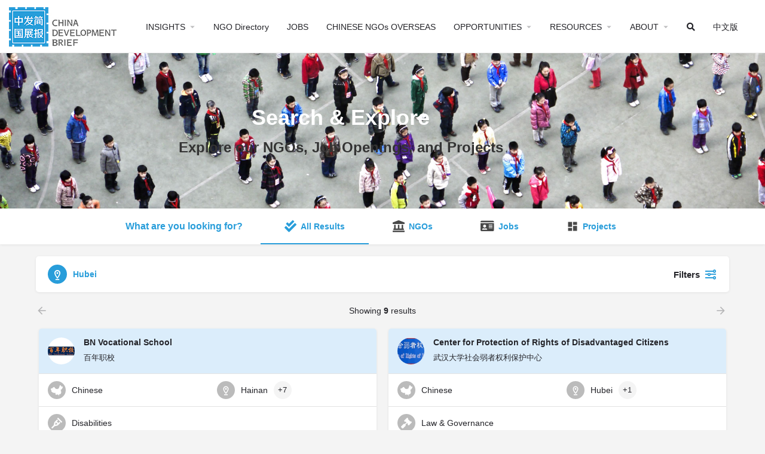

--- FILE ---
content_type: text/css
request_url: https://chinadevelopmentbrief.org/wp-content/uploads/elementor/css/post-9965.css?ver=1768978973
body_size: 2127
content:
.elementor-9965 .elementor-element.elementor-element-2489414 > .elementor-container > .elementor-column > .elementor-widget-wrap{align-content:center;align-items:center;}.elementor-9965 .elementor-element.elementor-element-2489414:not(.elementor-motion-effects-element-type-background), .elementor-9965 .elementor-element.elementor-element-2489414 > .elementor-motion-effects-container > .elementor-motion-effects-layer{background-color:#289DDA;background-image:url("https://chinadevelopmentbrief.org/wp-content/uploads/2020/04/bg_narrow_001.jpg");background-position:center center;background-repeat:no-repeat;background-size:cover;}.elementor-9965 .elementor-element.elementor-element-2489414 > .elementor-background-overlay{background-color:#289DDA;opacity:0.85;transition:background 0.3s, border-radius 0.3s, opacity 0.3s;}.elementor-9965 .elementor-element.elementor-element-2489414{transition:background 0.3s, border 0.3s, border-radius 0.3s, box-shadow 0.3s;margin-top:0px;margin-bottom:0px;padding:90px 0px 90px 0px;}.elementor-9965 .elementor-element.elementor-element-b763199 > .elementor-widget-wrap > .elementor-widget:not(.elementor-widget__width-auto):not(.elementor-widget__width-initial):not(:last-child):not(.elementor-absolute){margin-block-end:0px;}.elementor-9965 .elementor-element.elementor-element-b763199 > .elementor-element-populated{margin:0px 0px 0px 0px;--e-column-margin-right:0px;--e-column-margin-left:0px;padding:0px 0px 0px 0px;}.elementor-9965 .elementor-element.elementor-element-dc65ee9{text-align:center;}.elementor-9965 .elementor-element.elementor-element-dc65ee9 .elementor-heading-title{color:#FFFFFF;}.elementor-9965 .elementor-element.elementor-element-75ff633 > .elementor-widget-container{margin:20px 0px 0px 0px;}.elementor-9965 .elementor-element.elementor-element-75ff633{text-align:center;}.elementor-9965 .elementor-element.elementor-element-75ff633 .elementor-heading-title{color:#333333;}.elementor-9965 .elementor-element.elementor-element-479bf6b{margin-top:0px;margin-bottom:0px;padding:0px 0px 60px 0px;}.elementor-widget .tippy-tooltip .tippy-content{text-align:center;}